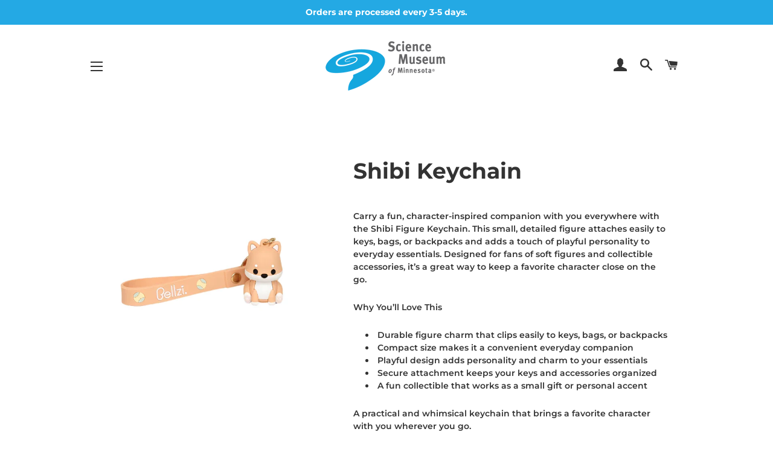

--- FILE ---
content_type: text/javascript; charset=utf-8
request_url: https://store.smm.org/products/shibi-keychain.js
body_size: 379
content:
{"id":10119392297153,"title":"Shibi Keychain","handle":"shibi-keychain","description":"\u003cp data-start=\"25\" data-end=\"382\"\u003eCarry a fun, character‑inspired companion with you everywhere with the Shibi Figure Keychain. This small, detailed figure attaches easily to keys, bags, or backpacks and adds a touch of playful personality to everyday essentials. Designed for fans of soft figures and collectible accessories, it’s a great way to keep a favorite character close on the go.\u003c\/p\u003e\n\u003cp data-start=\"384\" data-end=\"406\"\u003eWhy You’ll Love This\u003c\/p\u003e\n\u003cul\u003e\n\u003cli data-start=\"409\" data-end=\"477\"\u003eDurable figure charm that clips easily to keys, bags, or backpacks\u003c\/li\u003e\n\u003cli data-start=\"480\" data-end=\"535\"\u003eCompact size makes it a convenient everyday companion\u003c\/li\u003e\n\u003cli data-start=\"538\" data-end=\"600\"\u003ePlayful design adds personality and charm to your essentials\u003c\/li\u003e\n\u003cli data-start=\"603\" data-end=\"664\"\u003eSecure attachment keeps your keys and accessories organized\u003c\/li\u003e\n\u003cli data-start=\"667\" data-end=\"732\"\u003eA fun collectible that works as a small gift or personal accent\u003c\/li\u003e\n\u003c\/ul\u003e\n\u003cp data-start=\"734\" data-end=\"827\"\u003eA practical and whimsical keychain that brings a favorite character with you wherever you go.\u003c\/p\u003e\n\u003cp\u003e\u003cspan\u003eMade of PVC and metal, measures 4\" and is a handle strap with a keyring. \u003c\/span\u003e\u003c\/p\u003e","published_at":"2025-04-02T11:58:33-05:00","created_at":"2023-12-31T09:44:32-06:00","vendor":"Bellzi","type":"Gadget","tags":["Gadget"],"price":999,"price_min":999,"price_max":999,"available":true,"price_varies":false,"compare_at_price":null,"compare_at_price_min":0,"compare_at_price_max":0,"compare_at_price_varies":false,"variants":[{"id":47539440812225,"title":"Default Title","option1":"Default Title","option2":null,"option3":null,"sku":"BZI-SHIBI-KC-A","requires_shipping":true,"taxable":true,"featured_image":null,"available":true,"name":"Shibi Keychain","public_title":null,"options":["Default Title"],"price":999,"weight":85,"compare_at_price":null,"inventory_management":"shopify","barcode":"40812225","requires_selling_plan":false,"selling_plan_allocations":[]}],"images":["\/\/cdn.shopify.com\/s\/files\/1\/0074\/0638\/7247\/files\/KC-Shibi_F.webp?v=1725817281"],"featured_image":"\/\/cdn.shopify.com\/s\/files\/1\/0074\/0638\/7247\/files\/KC-Shibi_F.webp?v=1725817281","options":[{"name":"Title","position":1,"values":["Default Title"]}],"url":"\/products\/shibi-keychain","media":[{"alt":null,"id":35896774230209,"position":1,"preview_image":{"aspect_ratio":1.0,"height":600,"width":600,"src":"https:\/\/cdn.shopify.com\/s\/files\/1\/0074\/0638\/7247\/files\/KC-Shibi_F.webp?v=1725817281"},"aspect_ratio":1.0,"height":600,"media_type":"image","src":"https:\/\/cdn.shopify.com\/s\/files\/1\/0074\/0638\/7247\/files\/KC-Shibi_F.webp?v=1725817281","width":600}],"requires_selling_plan":false,"selling_plan_groups":[]}